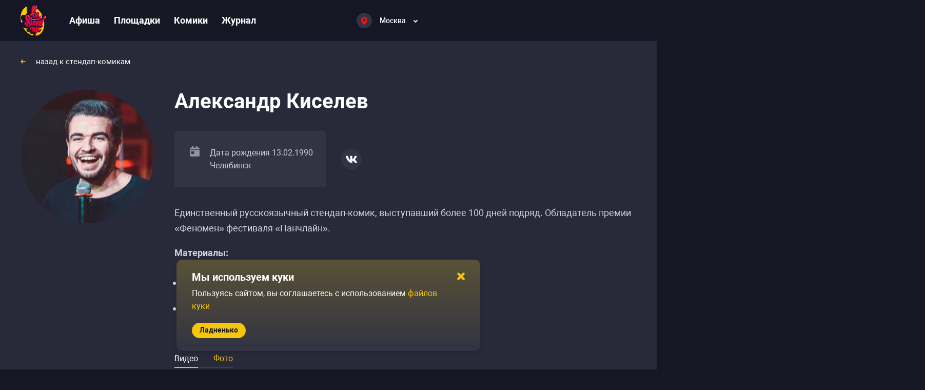

--- FILE ---
content_type: text/css; charset=utf-8
request_url: https://gostandup.ru/_nuxt_app/TourOrEventsListing.Ckb1hKgY.css
body_size: 1097
content:
.poster-card[data-v-a9c24e69]{border-radius:12px;display:flex;flex-direction:column;position:relative;width:263px}.poster-card--past .poster-card__image[data-v-a9c24e69]{filter:grayscale(70%)}.poster-card__title-link[data-v-a9c24e69]{color:#f6c609;display:block;display:-webkit-box;font-size:20px;font-weight:500;line-height:25px;max-height:50px;max-width:100%;overflow:hidden;text-overflow:ellipsis;width:auto;word-break:break-word;-webkit-line-clamp:2;-webkit-box-orient:vertical}@media only screen and (max-width:1799px){.poster-card__title-link[data-v-a9c24e69]{font-size:16px;font-weight:700;line-height:20px}}@media only screen and (max-width:767px){.poster-card__title-link[data-v-a9c24e69]{height:40px;width:100%}}.poster-card__content[data-v-a9c24e69]{background:#323443;display:flex;flex:1;flex-direction:column;padding:20px 25px 15px}@media only screen and (max-width:1799px){.poster-card__content[data-v-a9c24e69]{padding:15px 20px}}@media only screen and (max-width:767px){.poster-card__content[data-v-a9c24e69]{flex:1;padding:15px}}.poster-card__separator[data-v-a9c24e69]{background:#464857;height:1px;margin:20px 0 10px;width:100%}@media only screen and (max-width:1799px){.poster-card__separator[data-v-a9c24e69]{margin:10px 0}}@media only screen and (max-width:767px){.poster-card__separator[data-v-a9c24e69]{display:none}.poster-card.poster-card--landing[data-v-a9c24e69]{height:180px!important}.poster-card.poster-card--landing .poster-card__image[data-v-a9c24e69]{height:180px}.poster-card.poster-card--landing .poster-card__title[data-v-a9c24e69]{margin-bottom:7px}.poster-card.poster-card--landing .poster-card__city[data-v-a9c24e69],.poster-card.poster-card--landing .poster-card__date[data-v-a9c24e69]{color:#fff}.poster-card.poster-card--landing .poster-card__date-and-language[data-v-a9c24e69],.poster-card.poster-card--landing .poster-card__place[data-v-a9c24e69]{margin-top:5px}.poster-card.poster-card--landing .poster-card__additional-info[data-v-a9c24e69]{margin-top:10px}}@media only screen and (max-width:1799px){.poster-card[data-v-a9c24e69]{width:210px}}@media only screen and (max-width:1279px){.poster-card[data-v-a9c24e69]{width:220px}}@media only screen and (max-width:767px){.poster-card[data-v-a9c24e69]{border-radius:10px 0 0 10px;flex-direction:row;height:180px;width:100%}}@media (hover:hover) and (pointer:fine){.poster-card:hover .poster-card__content[data-v-a9c24e69],.poster-card:hover .poster-card__image[data-v-a9c24e69]{background:#424452}.poster-card:hover .poster-card__events-overlay--upper[data-v-a9c24e69]{background:linear-gradient(0deg,#42445200,#424452)}.poster-card:hover .poster-card__events-overlay--lower[data-v-a9c24e69]{background:linear-gradient(180deg,#42445200,#424452)}}.poster-card__image[data-v-a9c24e69]{background:#323443;display:none}@media only screen and (max-width:767px){.poster-card__image[data-v-a9c24e69]{border-radius:10px 0 0 10px;display:block}.poster-card__image img[data-v-a9c24e69]{border-bottom-right-radius:10px;border-top-left-radius:10px;height:160px;max-width:100px;min-height:160px;min-width:100px;-o-object-fit:cover;object-fit:cover;width:100px}}.poster-card__content[data-v-a9c24e69]{border-radius:inherit}@media only screen and (max-width:767px){.poster-card__content-event-info[data-v-a9c24e69]{margin-bottom:10px}}.poster-card__content .poster-card__title[data-v-a9c24e69]{height:50px}@media only screen and (max-width:1799px){.poster-card__content .poster-card__title[data-v-a9c24e69]{height:40px}}@media only screen and (max-width:767px){.poster-card__content[data-v-a9c24e69]{border-radius:0 10px 10px 0}}.poster-card--filled .poster-card__events-overlay[data-v-a9c24e69]{display:block}@media only screen and (max-width:767px){.poster-card--filled-mobile .poster-card__events-overlay[data-v-a9c24e69]{display:block}}.poster-card__events[data-v-a9c24e69]{flex:1;margin-top:20px;max-height:320px;min-height:320px;position:relative}.poster-card__events-overlay[data-v-a9c24e69]{display:none;height:30px;left:0;position:absolute;width:100%;z-index:1}.poster-card__events-overlay--upper[data-v-a9c24e69]{background:linear-gradient(0deg,#32344300,#323443);top:0}@media only screen and (max-width:767px){.poster-card__events-overlay--upper[data-v-a9c24e69]{top:-8px}}.poster-card__events-overlay--lower[data-v-a9c24e69]{background:linear-gradient(180deg,#32344300,#323443);bottom:15px}@media only screen and (max-width:1799px){.poster-card__events-overlay--lower[data-v-a9c24e69]{bottom:0}}@media only screen and (max-width:767px){.poster-card__events-overlay[data-v-a9c24e69]{height:60px}}.poster-card__events[data-v-a9c24e69] .swiper{max-height:inherit}.poster-card__events[data-v-a9c24e69] .swiper .swiper-slide{margin-bottom:15px}@media only screen and (min-width:768px) and (max-width:1279px){.poster-card__events[data-v-a9c24e69] .swiper .swiper-slide{margin-bottom:12px}}@media only screen and (max-width:767px){.poster-card__events[data-v-a9c24e69] .swiper .swiper-slide:nth-child(n+5){display:none}}@media only screen and (max-width:767px){.poster-card__events[data-v-a9c24e69] .swiper{pointer-events:none}}@media only screen and (max-width:1799px){.poster-card__events[data-v-a9c24e69]{max-height:250px;min-height:250px}}@media only screen and (max-width:767px){.poster-card__events[data-v-a9c24e69]{margin-bottom:0;margin-top:0;max-height:210px;min-height:210px}}.poster-card__tour[data-v-a9c24e69]{-moz-column-gap:10px;column-gap:10px;display:flex;justify-content:space-between}.poster-card__tour>div[data-v-a9c24e69]{color:#fff;font-size:16px;font-weight:700;line-height:25px}@media only screen and (max-width:1799px){.poster-card__tour>div[data-v-a9c24e69]{font-size:14px;line-height:20px}}@media only screen and (max-width:767px){.poster-card__tour>div[data-v-a9c24e69]{color:#fff;font-size:14px;font-size:13px;font-weight:400;line-height:17px}}.poster-card__tour-city[data-v-a9c24e69]{background:linear-gradient(90deg,#fff 80%,#fff0 99%);-webkit-background-clip:text;max-width:55%;min-width:50%;white-space:nowrap;-webkit-text-fill-color:transparent}@media only screen and (max-width:767px){.poster-card__tour-city[data-v-a9c24e69]{max-width:unset}}.poster-card__tour-date[data-v-a9c24e69]{max-width:-moz-min-content;max-width:min-content;min-width:-moz-max-content;min-width:max-content;text-align:right}@media only screen and (max-width:767px){.poster-card__tour-date[data-v-a9c24e69]{display:none}}.poster-card__tour-date--mobile[data-v-a9c24e69]{display:none;margin-top:2px;text-align:left}@media only screen and (max-width:767px){.poster-card__tour-date--mobile[data-v-a9c24e69]{display:block}.poster-card__tour[data-v-a9c24e69]{flex-direction:column;justify-content:unset;position:relative}.poster-card__tour[data-v-a9c24e69]:after{background:#464857;bottom:-5px;content:"";height:1px;position:absolute;width:100%}}.poster-card__additional-info[data-v-a9c24e69]{color:#9092a6;font-size:14px;font-weight:400;line-height:25px}@media only screen and (max-width:1799px){.poster-card__additional-info[data-v-a9c24e69]{font-size:14px;line-height:20px}}@media only screen and (max-width:767px){.poster-card__additional-info[data-v-a9c24e69]{color:#9092a6;display:none;font-size:13px;font-weight:400;line-height:17px}}.poster-card__additional-info-mobile[data-v-a9c24e69]{display:none}@media only screen and (max-width:767px){.poster-card__additional-info-mobile[data-v-a9c24e69]{display:block;line-height:14px}.poster-card[data-v-a9c24e69]{height:305px!important}}.tour-or-events-list[data-v-4e7aabc3]{display:flex;flex-wrap:wrap}@media only screen and (max-width:767px){.tour-or-events-list[data-v-4e7aabc3]{flex-direction:column}}.tour-or-events-list[data-v-4e7aabc3] .poster-card--landing .poster-card__place{display:none}


--- FILE ---
content_type: text/css; charset=utf-8
request_url: https://gostandup.ru/_nuxt_app/index.4zHERUf9.css
body_size: 630
content:
.card-default[data-v-5eaa5612]{cursor:pointer}@media (hover:hover) and (pointer:fine){.card-default:hover .card-default__image img[data-v-5eaa5612]{filter:brightness(115%)}.card-default:hover .card-default__content[data-v-5eaa5612]{background:#424452}.card-default:hover .card-default__separator[data-v-5eaa5612]{background:#555764}.card-default:hover .poster-card__category-title[data-v-5eaa5612]{background:#424452}}.media-card[data-v-5eaa5612]{display:flex;flex-direction:column;height:-moz-max-content;height:max-content;width:338px}@media only screen and (max-width:1799px){.media-card[data-v-5eaa5612]{width:285px}}@media only screen and (max-width:1279px){.media-card[data-v-5eaa5612]{width:345px}}@media only screen and (max-width:767px){.media-card[data-v-5eaa5612]{flex:1;min-width:290px;width:100%}}.media-card--without-image .media-card__content[data-v-5eaa5612]{border-radius:10px}.media-card__image[data-v-5eaa5612]{height:165px;width:100%}@media only screen and (max-width:1799px){.media-card__image[data-v-5eaa5612]{height:115px}}@media only screen and (max-width:1279px){.media-card__image[data-v-5eaa5612]{height:140px}}@media only screen and (max-width:767px){.media-card__image[data-v-5eaa5612]{height:unset}}.media-card__image img[data-v-5eaa5612]{border-radius:10px 10px 0 0;display:block;height:100%;-o-object-fit:cover;object-fit:cover;width:100%}.media-card__content[data-v-5eaa5612]{background:#323443;border-radius:0 0 10px 10px;display:flex;flex-direction:column;padding:20px 30px 30px 25px}@media only screen and (max-width:1799px){.media-card__content[data-v-5eaa5612]{padding:15px}}@media only screen and (max-width:1279px){.media-card__content[data-v-5eaa5612]{padding:20px 25px 15px 20px}}@media only screen and (max-width:767px){.media-card__content[data-v-5eaa5612]{padding:15px 20px 10px}}.media-card__content-title[data-v-5eaa5612]{color:#f6c609;display:block;display:-webkit-box;font-size:20px;font-weight:500;line-height:25px;max-height:75px;max-width:100%;overflow:hidden;text-overflow:ellipsis;width:auto;word-break:break-word;-webkit-line-clamp:3;-webkit-box-orient:vertical;min-height:-moz-max-content;min-height:max-content}@media only screen and (max-width:1799px){.media-card__content-title[data-v-5eaa5612]{display:block;display:-webkit-box;font-size:16px;font-weight:700;line-height:20px;max-height:60px;max-width:100%;overflow:hidden;text-overflow:ellipsis;width:auto;word-break:break-word;-webkit-line-clamp:3;-webkit-box-orient:vertical}}.media-card__content-info[data-v-5eaa5612]{display:flex;justify-content:space-between;min-height:25px}@media only screen and (max-width:1279px){.media-card__content-info[data-v-5eaa5612]{margin-top:10px}}@media only screen and (max-width:767px){.media-card__content-info[data-v-5eaa5612]{min-height:17px}}.media-card__content-info span[data-v-5eaa5612]{color:#9092a6;font-size:14px;font-weight:400;line-height:25px}@media only screen and (max-width:767px){.media-card__content-info span[data-v-5eaa5612]{color:#9092a6;font-size:13px;font-weight:400;line-height:17px}}@media only screen and (min-width:1800px){.video-card[data-v-5eaa5612]{width:338px}}@media only screen and (max-width:767px){.video-card[data-v-5eaa5612]{width:290px}}.video-card__image[data-v-5eaa5612]{height:190px;position:relative}@media only screen and (max-width:1799px){.video-card__image[data-v-5eaa5612]{height:160px}}@media only screen and (max-width:1279px){.video-card__image[data-v-5eaa5612]{height:190px}}@media only screen and (max-width:767px){.video-card__image[data-v-5eaa5612]{height:162px}}.video-card__image-duration[data-v-5eaa5612]{background:#161724;border-radius:2px;bottom:6px;color:#fff;font-size:13px;font-weight:700;line-height:20px;padding:3px 6px;position:absolute;right:10px}.video-card__content[data-v-5eaa5612]{flex:1;padding:12px 20px 16px}@media only screen and (max-width:1799px){.video-card__content[data-v-5eaa5612]{padding:15px}}@media only screen and (max-width:1279px){.video-card__content[data-v-5eaa5612]{padding:15px 20px}}@media only screen and (max-width:767px){.video-card__content[data-v-5eaa5612]{padding:10px 15px}}.video-card__content-title[data-v-5eaa5612]{display:block;display:-webkit-box;max-height:50px;max-width:100%;overflow:hidden;text-overflow:ellipsis;width:auto;word-break:break-word;-webkit-line-clamp:2;-webkit-box-orient:vertical;min-height:40px}@media only screen and (min-width:1280px){.video-card__content-info[data-v-5eaa5612]{margin-top:15px}}


--- FILE ---
content_type: text/css; charset=utf-8
request_url: https://gostandup.ru/_nuxt_app/index.BvQf2RD6.css
body_size: 1090
content:
.comic-logo[data-v-274c0f70]{height:365px;position:relative;width:365px}.comic-logo img[data-v-274c0f70],.comic-logo__image[data-v-274c0f70]{border-radius:50%;height:100%;-o-object-fit:cover;object-fit:cover;width:100%}@media only screen and (max-width:767px){.comic-logo img[data-v-274c0f70],.comic-logo__image[data-v-274c0f70]{min-height:90px;min-width:90px}}.comic-logo__badge[data-v-274c0f70]{background:#464857;height:40px;left:40px;pointer-events:none;position:absolute;top:30px;width:40px}@media only screen and (max-width:1799px){.comic-logo__badge[data-v-274c0f70]{left:25px;top:10px}}@media only screen and (max-width:1279px){.comic-logo__badge[data-v-274c0f70]{left:15px;top:5px}}@media only screen and (max-width:767px){.comic-logo__badge[data-v-274c0f70]{height:25px;left:2px;min-height:25px;min-width:25px;top:0;width:25px}.comic-logo__badge[data-v-274c0f70] svg{height:9px;width:11px}}@media only screen and (max-width:1799px){.comic-logo[data-v-274c0f70]{height:260px;width:260px}}@media only screen and (max-width:1279px){.comic-logo[data-v-274c0f70]{height:200px;width:200px}}@media only screen and (max-width:767px){.comic-logo[data-v-274c0f70]{height:90px;width:90px}}.comic-page-birthdate[data-v-caed9d56]{align-items:flex-start;background:#323443;border-radius:6px;display:flex;padding:30px 20px 30px 30px}.comic-page-birthdate__info[data-v-caed9d56]{color:#d1d4e3;font-size:16px;font-weight:400;line-height:25px;margin-left:20px}@media only screen and (max-width:767px){.comic-page-birthdate__info[data-v-caed9d56]{color:#d1d4e3;font-size:14px;font-weight:400;line-height:20px;margin-left:10px}.comic-page-birthdate[data-v-caed9d56]{padding:10px 15px}}.comic-page-social[data-v-55f05c6d]{align-items:center;display:flex}.comic-page-social__item[data-v-55f05c6d]{margin-left:15px}.comic-page-social__item[data-v-55f05c6d]:first-child{margin-left:0}@media only screen and (max-width:767px){.comic-page-social__item[data-v-55f05c6d]{margin-left:10px}.comic-page-social__item[data-v-55f05c6d]:first-child{margin-left:0}}.comic-page-header__title[data-v-feeb141b]{margin-top:0}.comic-page-header__logo[data-v-feeb141b]{display:none}@media only screen and (max-width:1279px){.comic-page-header__logo[data-v-feeb141b]{display:block;margin-right:40px}}@media only screen and (max-width:767px){.comic-page-header__logo[data-v-feeb141b]{margin-right:10px}}.comic-page-header__info[data-v-feeb141b]{align-items:center;display:flex;margin-top:50px}.comic-page-header__info-birthdate[data-v-feeb141b]{width:335px}@media only screen and (max-width:1799px){.comic-page-header__info-birthdate[data-v-feeb141b]{width:295px}}@media only screen and (max-width:1279px){.comic-page-header__info-birthdate[data-v-feeb141b]{width:290px}}@media only screen and (max-width:767px){.comic-page-header__info-birthdate[data-v-feeb141b]{max-width:360px;width:unset}}.comic-page-header__info-social[data-v-feeb141b]{margin-left:30px}@media only screen and (max-width:1279px){.comic-page-header__info-social[data-v-feeb141b]{margin-left:0;margin-top:20px}}@media only screen and (max-width:1799px){.comic-page-header__info[data-v-feeb141b]{margin-top:35px}}@media only screen and (max-width:1279px){.comic-page-header__info[data-v-feeb141b]{align-items:flex-start;flex-direction:column;margin-top:25px}}@media only screen and (max-width:767px){.comic-page-header__info[data-v-feeb141b]{margin-top:15px}.comic-page-header__desktop[data-v-feeb141b]{display:none}}.comic-page-header__mobile[data-v-feeb141b]{display:none}@media only screen and (max-width:767px){.comic-page-header__mobile[data-v-feeb141b]{display:block}}@media only screen and (max-width:1279px){.comic-page-header[data-v-feeb141b]{display:flex}}.comic-page-header__info-social-mobile[data-v-feeb141b]{display:none!important}@media only screen and (max-width:767px){.comic-page-header__info-social-mobile[data-v-feeb141b]{display:flex!important}}.comic-page-header__description[data-v-feeb141b]{color:#d1d4e3;font-size:18px;font-weight:400;line-height:30px;margin-top:35px}@media only screen and (max-width:767px){.comic-page-header__description[data-v-feeb141b]{color:#d1d4e3;font-size:18px;font-weight:400;line-height:25px}}.comic-page-events__title[data-v-d58398b8]{margin-bottom:35px}@media only screen and (max-width:767px){.comic-page-events__title[data-v-d58398b8]{margin-bottom:20px}}.comic-page-events__list[data-v-d58398b8]{gap:45px 25px}.comic-page-events__list[data-v-d58398b8] .poster-card{height:100%;width:263px}@media only screen and (max-width:1799px){.comic-page-events__list[data-v-d58398b8] .poster-card{width:222px}}@media only screen and (max-width:767px){.comic-page-events__list[data-v-d58398b8] .poster-card{width:100%}}@media only screen and (max-width:1799px){.comic-page-events__list[data-v-d58398b8]{gap:45px 20px}}@media only screen and (max-width:1279px){.comic-page-events__list[data-v-d58398b8]{gap:45px 20px}}@media only screen and (max-width:767px){.comic-page-events__list[data-v-d58398b8]{gap:10px}}.comic-page-events__group[data-v-d58398b8]{margin-bottom:40px}@media only screen and (max-width:767px){.comic-page-events__group[data-v-d58398b8]{margin-bottom:20px}.comic-page-events__action-button[data-v-d58398b8]{width:100%}}.video-list__inner[data-v-1159f509]{display:flex;flex-wrap:wrap;gap:20px}@media only screen and (max-width:767px){.video-list__inner[data-v-1159f509]{gap:10px;justify-content:center}.video-list__item[data-v-1159f509]{flex:1}}@media only screen and (max-width:767px){.video-list__item[data-v-1159f509] .video-card{width:100%}}.video-list__item--visible[data-v-1159f509]{display:none}@media only screen and (max-width:767px){.video-list__item--visible[data-v-1159f509]{display:block;flex:1;min-width:290px;width:100%}}.video-list__button[data-v-1159f509]{margin-top:40px}@media only screen and (max-width:767px){.video-list__button[data-v-1159f509]{margin-top:20px;width:100%}}.comic-page-media__header[data-v-e8712ef7]{align-items:center;display:flex;margin-bottom:30px}.comic-page-media__header-tabs[data-v-e8712ef7]{align-items:center;color:#fff;display:flex;font-size:16px;font-weight:400;line-height:25px;position:relative}@media only screen and (max-width:767px){.comic-page-media__header-tabs[data-v-e8712ef7]{line-height:20px}}.comic-page-media__header-tabs-item[data-v-e8712ef7]{cursor:pointer;margin-left:30px;position:relative}.comic-page-media__header-tabs-item[data-v-e8712ef7]:after{bottom:-15px;content:"";height:1px;left:0;position:absolute;width:100%;z-index:1}.comic-page-media__header-tabs-item--active[data-v-e8712ef7]{color:#f6c609}.comic-page-media__header-tabs-item--active[data-v-e8712ef7]:after{background:#f6c609}.comic-page-media__header-tabs-item[data-v-e8712ef7]:first-child{margin-left:0}.comic-page-media__header-tabs[data-v-e8712ef7]:after{background:#464857;bottom:-15px;content:"";height:1px;left:0;position:absolute;width:100%}@media only screen and (max-width:767px){.comic-page-media__header-tabs[data-v-e8712ef7]{margin-top:15px}}.comic-page-media__swiper-wrapper[data-v-e8712ef7]{width:1270px}@media only screen and (max-width:1799px){.comic-page-media__swiper-wrapper[data-v-e8712ef7]{width:895px}}@media only screen and (max-width:1279px){.comic-page-media__swiper-wrapper[data-v-e8712ef7]{width:calc(50vw + 50% - 10px)}}@media only screen and (max-width:767px){.comic-page-media__swiper-wrapper[data-v-e8712ef7]{width:calc(100vw - 30px)}}.comic-page__breadcrumbs[data-v-44a0bf21]{display:block;margin:45px 0 40px}@media only screen and (max-width:1799px){.comic-page__breadcrumbs[data-v-44a0bf21]{margin:30px 0 35px}}@media only screen and (max-width:1279px){.comic-page__breadcrumbs[data-v-44a0bf21]{margin:20px 0 30px}}@media only screen and (max-width:767px){.comic-page__breadcrumbs[data-v-44a0bf21]{margin:15px 0 20px}}.comic-page__layout[data-v-44a0bf21]{margin-top:35px}@media only screen and (max-width:1799px){.comic-page__layout[data-v-44a0bf21]{margin-top:45px}}@media only screen and (max-width:1279px){.comic-page__layout[data-v-44a0bf21]{margin-top:30px}}@media only screen and (max-width:1799px){.comic-page[data-v-44a0bf21] .post-container{width:710px}}@media only screen and (max-width:1279px){.comic-page[data-v-44a0bf21] .post-container{max-width:710px}}@media only screen and (max-width:767px){.comic-page[data-v-44a0bf21] .post-container{max-width:unset;width:100%}}.comic-page__events[data-v-44a0bf21],.comic-page__media[data-v-44a0bf21]{margin-top:60px}@media only screen and (max-width:1279px){.comic-page__events[data-v-44a0bf21],.comic-page__media[data-v-44a0bf21]{margin-top:40px}}@media only screen and (max-width:767px){.comic-page__events[data-v-44a0bf21],.comic-page__media[data-v-44a0bf21]{margin-top:30px}}.comic-page__events[data-v-44a0bf21] .poster-card .poster-card__content .poster-card__place{display:block}


--- FILE ---
content_type: text/css; charset=utf-8
request_url: https://gostandup.ru/_nuxt_app/default.DTTctsRj.css
body_size: 2954
content:
.header-nav-list[data-v-f9b01d3e]{align-items:center;display:flex;list-style:none}.header-nav-list__item-link[data-v-f9b01d3e]{margin-right:30px;padding:15px 0}@media only screen and (max-width:1799px){.header-nav-list__item-link[data-v-f9b01d3e]{margin-right:27px}}.header-nav-list__item:last-child a[data-v-f9b01d3e]{margin-right:0}@media only screen and (max-width:1279px){.header-nav[data-v-f9b01d3e]{display:none}}.header-icon{align-items:center;display:flex}.header-icon span{color:#fff;font-size:14px;font-weight:500;line-height:49px}.header-icon .icon-in-circle{margin-right:15px}@media (hover:hover) and (pointer:fine){.header-icon:hover span{color:#ffdae0}.header-icon:hover .icon-in-circle{background:linear-gradient(0deg,#ffffff14,#ffffff14),#323443}}.header-city-dropdown-item[data-v-56c3cfe9]{align-items:center;display:flex;font-size:16px;justify-content:space-between}.header-city-dropdown-item a[data-v-56c3cfe9]{padding:12px 0 13px;pointer-events:none}.header-city-dropdown__cities-list-item[data-v-56c3cfe9]{margin-left:20px;position:relative}.header-city-dropdown__cities-list-item span[data-v-56c3cfe9]{color:#f6c609;font-size:16px;font-weight:400;line-height:25px}@media only screen and (max-width:767px){.header-city-dropdown__cities-list-item span[data-v-56c3cfe9]{line-height:20px}}.header-city-dropdown__cities-list-item--disabled span[data-v-56c3cfe9]{color:#bd9700}@media (hover:hover) and (pointer:fine){.header-city-dropdown__cities-list-item--disabled span[data-v-56c3cfe9]:hover{color:#bd9700!important}}.header-city-dropdown__cities-list-item--disabled[data-v-56c3cfe9]:after{left:20px;width:calc(100% - 40px)}.header-city-dropdown__cities-list-item[data-v-56c3cfe9]:after{border-bottom:1px solid #464857;bottom:0;content:"";height:1px;left:0;position:absolute;width:100%}.header-city-dropdown__cities-list-item--active span[data-v-56c3cfe9]{color:#ff5a43;font-weight:500}@media (hover:hover) and (pointer:fine){.header-city-dropdown__cities-list-item--active span[data-v-56c3cfe9]:hover{color:#ff5a43!important}}.header-city-dropdown__cities-list-item--favorite[data-v-56c3cfe9]{background:#282a39;margin-left:0;padding-left:20px}.header-city-dropdown__cities-list-item--favorite[data-v-56c3cfe9]:after{margin-left:20px;width:calc(100% - 40px)}.header-city-dropdown__cities-list-item--favorite[data-v-56c3cfe9]:is(.header-city-dropdown__cities-list-item--first){border-top-left-radius:6px;border-top-right-radius:6px}.header-city-dropdown__cities-list-item--favorite[data-v-56c3cfe9]:is(.header-city-dropdown__cities-list-item--last){border-bottom-left-radius:6px;border-bottom-right-radius:6px}.header-city-dropdown__cities-list-item--favorite[data-v-56c3cfe9]:is(.header-city-dropdown__cities-list-item--last):after{display:none}.header-city-dropdown-item[data-v-ac94c6c2]{align-items:center;display:flex;font-size:16px;justify-content:space-between}.header-city-dropdown-item a[data-v-ac94c6c2]{padding:12px 0 13px;pointer-events:none}.header-city-dropdown[data-v-ac94c6c2]{background:#1e202f;border-radius:10px;box-shadow:0 20px 30px #0003;display:flex;flex-direction:column;height:600px;left:calc(50% - 50px);margin-left:-347.5px;max-height:80vh;min-width:695px;padding:25px 35px;position:absolute;top:95px;width:695px;z-index:3}.header-city-dropdown__header[data-v-ac94c6c2]{align-items:center;display:flex;justify-content:space-between;margin-bottom:20px;position:sticky}.header-city-dropdown__header-current-city[data-v-ac94c6c2]{color:#fff;font-size:20px;font-weight:700}.header-city-dropdown__search-input[data-v-ac94c6c2]{margin-bottom:20px;width:100%}.header-city-dropdown__country-list[data-v-ac94c6c2]{display:flex;margin-bottom:30px;min-height:31px;overflow-x:auto}.header-city-dropdown__country-list-item[data-v-ac94c6c2]{color:#f6c609;cursor:pointer;font-size:16px;font-weight:500;height:30px;line-height:22px;padding-right:25px;position:relative}.header-city-dropdown__country-list-item[data-v-ac94c6c2]:last-child{padding-right:0}.header-city-dropdown__country-list-item[data-v-ac94c6c2]:last-child:after{width:100%}.header-city-dropdown__country-list-item[data-v-ac94c6c2]:before{border-bottom:1px solid #464857;bottom:0;content:"";height:1px;left:0;position:absolute;width:100%}.header-city-dropdown__country-list-item--active[data-v-ac94c6c2]{color:#fff}@media (hover:hover) and (pointer:fine){.header-city-dropdown__country-list-item--active[data-v-ac94c6c2]:hover{color:#fff!important}}.header-city-dropdown__country-list-item--active[data-v-ac94c6c2]:after{border-bottom:2px solid #fff;bottom:0;content:"";left:0;position:absolute;width:calc(100% - 25px)}.header-city-dropdown__country-list[data-v-ac94c6c2]::-webkit-scrollbar{display:none;-ms-overflow-style:none;scrollbar-width:none}.header-city-dropdown__cities-list-wrapper[data-v-ac94c6c2]{overflow-x:hidden;overflow-y:auto;padding-right:10px;width:calc(100% + 21px)}.header-city-dropdown__cities-list-wrapper[data-v-ac94c6c2]::-webkit-scrollbar{height:100%;width:6px}.header-city-dropdown__cities-list-wrapper[data-v-ac94c6c2]::-webkit-scrollbar-track{background:transparent}.header-city-dropdown__cities-list-wrapper[data-v-ac94c6c2]::-webkit-scrollbar-thumb{background-clip:padding-box;background-color:#464857;border-radius:8px}.header-city-dropdown__cities-list-wrapper[data-v-ac94c6c2]:after{background:linear-gradient(180deg,#1e202f00,#1e202f 78.65%);bottom:25px;content:"";display:none;height:60px;left:0;position:absolute;width:100%}@media only screen and (max-width:767px){.header-city-dropdown__cities-list-wrapper[data-v-ac94c6c2]::-webkit-scrollbar{display:none;-ms-overflow-style:none;scrollbar-width:none}}.header-city-dropdown__cities-list:not(.header-city-dropdown__cities-list--long) .header-city-dropdown__cities-list-item[data-v-ac94c6c2]{width:calc(50% - 36px)}.header-city-dropdown__cities-list-search-item[data-v-ac94c6c2]{color:#f6c609;cursor:pointer;font-weight:700;height:unset!important;margin-bottom:24px;padding:0 20px}.header-city-dropdown__cities-list-search-item span[data-v-ac94c6c2] .header-city-dropdown__cities-list-search-item--bold{font-weight:700}.header-city-dropdown__cities-list-search-item span[data-v-ac94c6c2] .header-city-dropdown__cities-list-search-item--light{font-weight:lighter}.header-city-dropdown__cities-list-search .item-disabled[data-v-ac94c6c2]{color:#bd9700}.header-city-dropdown__cities-list[data-v-ac94c6c2],.header-city-dropdown__cities-list-search[data-v-ac94c6c2]{width:calc(100% - 5px)}.header-city-dropdown__cities-list--long[data-v-ac94c6c2],.header-city-dropdown__cities-list-search--long[data-v-ac94c6c2]{-moz-column-count:2;column-count:2;gap:30px;list-style-position:inside;list-style-type:decimal}@media only screen and (max-width:767px){.header-city-dropdown__cities-list--long[data-v-ac94c6c2],.header-city-dropdown__cities-list-search--long[data-v-ac94c6c2]{-moz-column-count:1;column-count:1}}.header-city-dropdown__cities-search-no-result[data-v-ac94c6c2]{color:#fff;font-size:16px;font-weight:400;height:70px;line-height:25px}@media only screen and (max-width:767px){.header-city-dropdown__cities-search-no-result[data-v-ac94c6c2]{line-height:20px}}.header-city-dropdown.is-hidden[data-v-ac94c6c2]{display:none}@media only screen and (max-width:1799px){.header-city-dropdown[data-v-ac94c6c2]{left:calc(50% - 35px)}}@media only screen and (max-width:1279px){.header-city-dropdown[data-v-ac94c6c2]{left:-70px;margin:0 auto;right:0;top:70px}}@media only screen and (max-width:767px){.header-city-dropdown[data-v-ac94c6c2]{border-radius:0;bottom:0;height:100%;left:0;max-height:unset;min-width:unset;position:fixed;top:0;width:100%}.header-city-dropdown__country-list[data-v-ac94c6c2]{margin-left:-35px;padding:0 35px;width:calc(100% + 70px)}}.header-city[data-v-52def40b]{align-items:center;color:#fff;display:flex;font-size:14px;font-weight:500;line-height:49px;-webkit-user-select:none;-moz-user-select:none;user-select:none}@media only screen and (max-width:1279px){.header-city[data-v-52def40b]{display:block}}.header-city span[data-v-52def40b]{font-weight:inherit;line-height:14px;max-width:-moz-min-content;max-width:min-content;padding-right:15px;white-space:nowrap;width:calc(100vw - 225px)}@media only screen and (max-width:767px){.header-city span[data-v-52def40b]{background:linear-gradient(90deg,#fff 80%,#fff0 99%);-webkit-background-clip:text;font-size:13px;-webkit-text-fill-color:transparent}}.header-city svg[data-v-52def40b]{margin-top:2px;transition:all .2s ease-in-out;transition-property:transform,color}.header-city-choose[data-v-52def40b]{align-items:center;display:flex;height:100%;margin-right:10px;position:relative;width:250px}.header-city-choose__inner[data-v-52def40b]{align-items:center;cursor:pointer;display:flex;padding:10px 0}.header-city-choose--active .header-city[data-v-52def40b]{color:#ff5a43}.header-city-choose--active .header-city[data-v-52def40b] svg{transform:rotate(-180deg)}.header-city-choose--active .header-city[data-v-52def40b] svg path{stroke:#ff5a43}.header-city-choose--active[data-v-52def40b] .icon-in-circle{background:#323443}@media (hover:hover) and (pointer:fine){.header-city-choose--active[data-v-52def40b] .icon-in-circle:hover{background:#323443}}@media (hover:hover) and (pointer:fine){.header-city-choose:not(.header-city-choose--active) .header-city-choose__inner:hover .header-city[data-v-52def40b]{color:#ffdae0}.header-city-choose:not(.header-city-choose--active) .header-city-choose__inner:hover .header-city[data-v-52def40b] svg path{stroke:#ffdae0}.header-city-choose:not(.header-city-choose--active) .header-city-choose__inner[data-v-52def40b]:hover .icon-in-circle{background:linear-gradient(0deg,#ffffff14,#ffffff14),#323443}}@media only screen and (max-width:1799px){.header-city-choose[data-v-52def40b]{width:175px}}@media only screen and (max-width:1279px){.header-city-choose[data-v-52def40b]{width:190px}}@media only screen and (max-width:767px){.header-city-choose[data-v-52def40b]{margin-right:0;width:unset}.header-city-choose .icon-in-circle[data-v-52def40b]{display:none}}.burger-menu-nav__list[data-v-af6ccd61]{display:flex;flex-direction:column;list-style:none;row-gap:20px}.burger-menu-nav__list-item-link[data-v-af6ccd61]{display:block;padding:10px 10px 10px 0;width:-moz-max-content;width:max-content}@media only screen and (max-width:767px){.burger-menu-nav__list-item-link[data-v-af6ccd61]{font-size:18px;font-weight:700;line-height:20px}.burger-menu-nav__list[data-v-af6ccd61]{row-gap:10px}}.app-contact-phone__number[data-v-58afa7c7]{display:block;margin-bottom:25px;text-decoration:underline;-webkit-text-decoration-style:dashed;text-decoration-style:dashed;text-underline-offset:5px}@media (hover:hover) and (pointer:fine){.app-contact-phone__number[data-v-58afa7c7]:hover{color:#f6c609}}.app-contact-phone__number svg[data-v-58afa7c7]{margin-right:7px}.app-contact-phone__number span[data-v-58afa7c7]{font-size:13px;font-weight:700}.app-contact-phone__phone-info[data-v-58afa7c7]{color:#9092a6;font-size:13px;line-height:16px}.burger-menu-socials[data-v-4e793973]{display:flex;gap:14px}.burger-menu-socials[data-v-4e793973] .icon-in-circle{height:40px;min-height:40px;min-width:40px;width:40px}@media only screen and (max-width:767px){.burger-menu-socials[data-v-4e793973] .icon-in-circle{height:40px;min-height:40px;min-width:40px;width:40px}}@media only screen and (max-width:767px){.burger-menu-socials[data-v-4e793973]{gap:10px}}.burger-menu[data-v-be016dc6]{display:flex;flex-direction:column;justify-content:space-between;min-height:100%;overflow-y:auto;padding:55px 20px 0 65px}.burger-menu__navigation[data-v-be016dc6]{flex:1;margin-bottom:40px}@media only screen and (max-width:767px){.burger-menu__navigation[data-v-be016dc6]{margin-bottom:10px}}.burger-menu__controls[data-v-be016dc6]{margin-bottom:45px}@media only screen and (max-width:767px){.burger-menu__controls[data-v-be016dc6]{margin-bottom:15px}}.burger-menu__footer[data-v-be016dc6]{display:flex;flex-direction:column;height:100%;justify-content:flex-end}.burger-menu__footer-contact-us[data-v-be016dc6],.burger-menu__footer-contacts[data-v-be016dc6],.burger-menu__footer-review-about-us[data-v-be016dc6]{display:block;font-size:14px;font-style:normal;font-weight:400;margin-bottom:30px}@media only screen and (max-width:767px){.burger-menu__footer-contact-us[data-v-be016dc6],.burger-menu__footer-contacts[data-v-be016dc6],.burger-menu__footer-review-about-us[data-v-be016dc6]{font-size:13px;margin-bottom:15px}}.burger-menu__footer[data-v-be016dc6] .app-contact-phone__number{margin-bottom:10px}@media only screen and (max-width:767px){.burger-menu__footer-phone-number[data-v-be016dc6]{margin-top:20px}}@media only screen and (min-width:768px) and (max-width:1279px){.burger-menu__footer-phone-number[data-v-be016dc6] .phone-number{font-size:14px}}.burger-menu__footer-socials[data-v-be016dc6]{margin-bottom:20px;margin-top:40px}@media only screen and (max-width:767px){.burger-menu__footer-socials[data-v-be016dc6]{margin-top:20px}}.burger-menu__logo[data-v-be016dc6]{bottom:0;position:absolute;right:-20px}.burger-menu .burger-menu__row[data-v-be016dc6]{display:flex;flex:1;flex-direction:column}.burger-menu .burger-menu__row--lower[data-v-be016dc6]{height:200px;margin-top:80px;position:relative}@media only screen and (max-width:767px){.burger-menu .burger-menu__row--lower[data-v-be016dc6]{display:none}.burger-menu[data-v-be016dc6]{padding:30px 10px 25px 45px}}.burger-header[data-v-1ea48e8f]{align-items:flex-start;display:flex;justify-content:flex-end;position:absolute;width:100%}.burger-header__close[data-v-1ea48e8f] svg{height:18px;width:18px}@media only screen and (max-width:767px){.burger-header__close[data-v-1ea48e8f] svg{height:12px;width:12px}}@media only screen and (min-width:768px) and (max-width:1279px){.burger-header__close[data-v-1ea48e8f]{margin-right:17px;margin-top:2px}}@media only screen and (max-width:767px){.burger-header__close[data-v-1ea48e8f]{margin-top:2px}}.header-mobile-burger-wrapper[data-v-1ea48e8f]{display:none}@media only screen and (max-width:1279px){.header-mobile-burger-wrapper[data-v-1ea48e8f]{display:block;margin-left:15px}}@media only screen and (max-width:767px){.header-mobile-burger-wrapper[data-v-1ea48e8f]{margin-left:0}}.header-burger-img[data-v-1ea48e8f]{width:14px}.overlay.burger-overlay--opened{z-index:4}.overlay.burger-overlay .drawer{display:flex!important;flex-direction:column;padding:0}@media only screen and (max-width:767px){.overlay.burger-overlay .drawer{right:-250px!important;width:250px!important}}header[data-v-9aeea057]{background-color:#161724;width:100%}.header[data-v-9aeea057]{align-items:center;display:flex;height:70px}@media only screen and (max-width:1799px){.header[data-v-9aeea057]{height:80px}}@media only screen and (max-width:1279px){.header[data-v-9aeea057]{height:60px}}@media only screen and (max-width:767px){.header[data-v-9aeea057]{height:60px}}.header .header-column[data-v-9aeea057]{align-items:center;display:flex;flex:10;height:100%}.header .header-column[data-v-9aeea057]:last-child{flex:7}@media only screen and (max-width:1799px){.header .header-column[data-v-9aeea057]:last-child{flex:5}}@media only screen and (max-width:1279px){.header .header-column[data-v-9aeea057]:last-child{margin-left:0}}@media only screen and (max-width:767px){.header .header-column[data-v-9aeea057]:last-child{flex:1;justify-content:space-between;padding-left:0}}@media only screen and (max-width:1799px){.header .header-column__location[data-v-9aeea057]{flex:1}}.header .header-column__language--mobile[data-v-9aeea057]{display:none}@media only screen and (max-width:1799px){.header .header-column[data-v-9aeea057]{flex:unset;width:655px}}@media only screen and (max-width:1279px){.header .header-column[data-v-9aeea057]{flex:unset;width:unset}}@media only screen and (max-width:767px){.header .header-column__language[data-v-9aeea057]{display:none}.header .header-column__language--mobile[data-v-9aeea057]{display:flex}}.header-logo[data-v-9aeea057]{cursor:pointer;height:55px;margin-right:100px;width:45px}.header-logo img[data-v-9aeea057]{height:100%;-o-object-fit:cover;object-fit:cover;width:100%}@media only screen and (max-width:1799px){.header-logo[data-v-9aeea057]{height:60px;margin-right:45px;width:50px}}@media only screen and (max-width:1279px){.header-logo[data-v-9aeea057]{height:40px;margin-right:45px;width:33px}}@media only screen and (max-width:767px){.header-logo[data-v-9aeea057]{margin-right:15px}}.header-account-wrapper[data-v-9aeea057]{align-items:center;display:flex;flex:1;height:100%;position:relative}@media only screen and (max-width:1799px){.header-account-wrapper[data-v-9aeea057]{flex:unset;justify-content:flex-end}}@media only screen and (max-width:767px){.header-account-wrapper[data-v-9aeea057]{margin-left:15px}}.footer-copyright[data-v-c7dcf120]{font-size:14px;margin-bottom:35px}@media only screen and (max-width:767px){.footer-copyright[data-v-c7dcf120]{color:#9092a6;font-size:11px;margin-bottom:0}}.footer-navigation[data-v-e8946ad8]{display:flex;margin-bottom:40px}.footer-navigation-list[data-v-e8946ad8]{list-style:none;margin-right:85px}.footer-navigation-list[data-v-e8946ad8]:last-child{margin-right:320px}@media only screen and (max-width:1799px){.footer-navigation-list[data-v-e8946ad8]:last-child{margin-right:80px}}@media only screen and (max-width:1279px){.footer-navigation-list[data-v-e8946ad8]:last-child{flex:2;margin-right:0}}.footer-navigation-list__item[data-v-e8946ad8]{margin-bottom:35px}.footer-navigation-list__item>a[data-v-e8946ad8]{font-size:15px}@media only screen and (max-width:1799px){.footer-navigation-list__item>a[data-v-e8946ad8]{font-size:14px}.footer-navigation-list__item[data-v-e8946ad8]{margin-bottom:25px}}@media only screen and (max-width:1279px){.footer-navigation-list__item[data-v-e8946ad8]{margin-bottom:30px}}.footer-navigation-list__item[data-v-e8946ad8]:last-child{margin-bottom:0}@media only screen and (max-width:1279px){.footer-navigation-list[data-v-e8946ad8]{flex:1;margin-right:0}}@media only screen and (max-width:1799px){.footer-navigation[data-v-e8946ad8]{margin-bottom:50px}}.footer-mobile-contact[data-v-d7519580]{display:flex}.footer-mobile-contact__list a[data-v-d7519580]{font-size:14px}.footer-social__text[data-v-36c88d3b]{font-size:16px;font-weight:700;margin-bottom:25px}@media only screen and (max-width:1799px){.footer-social__text[data-v-36c88d3b]{font-size:14px;margin-bottom:15px}}@media only screen and (max-width:767px){.footer-social__text[data-v-36c88d3b]{display:none}}.footer-social__icons[data-v-36c88d3b]{align-items:center;display:flex;gap:15px}@media only screen and (max-width:1799px){.footer-social__icons[data-v-36c88d3b]{gap:10px}}.footer-mobile__politic[data-v-5c97a3b3]{display:block;font-size:11px}.footer-mobile-copyright__row[data-v-5c97a3b3]{align-items:center;-moz-column-gap:5px;column-gap:5px;display:flex}.footer-mobile-copyright__info[data-v-5c97a3b3]{display:flex;flex-direction:column;row-gap:10px}.footer-mobile__row{display:flex;width:100%}.footer-mobile__row-column{flex:1}.footer-mobile__separator{background-color:#323443;height:1px;margin:30px 0;width:100%}.footer-mobile__separator:last-child{margin:40px 0 30px}.footer-mobile-navigation{display:flex}.footer-mobile-navigation__list{list-style:none}.footer-mobile-navigation__list-item{margin-bottom:25px}.footer-mobile-navigation__list-item>a{font-size:14px}.footer-mobile-navigation__list-item:last-child{margin-bottom:0}footer[data-v-31ac0403]{background:linear-gradient(0deg,#141625,#282a39 94.23%)}@media only screen and (max-width:767px){footer[data-v-31ac0403]{background-color:#282a39}}.app-footer-container[data-v-31ac0403]{padding:250px 0 30px 70px}@media only screen and (max-width:1799px){.app-footer-container[data-v-31ac0403]{padding:185px 0 20px 45px}}@media only screen and (max-width:1279px){.app-footer-container[data-v-31ac0403]{padding:90px 0 45px}}@media only screen and (max-width:767px){.app-footer-container[data-v-31ac0403]{padding:65px 0 35px}}.footer[data-v-31ac0403]{display:flex}.footer__logo[data-v-31ac0403]{height:150px;margin-right:235px;width:125px}.footer__logo img[data-v-31ac0403]{opacity:.5;width:100%}@media only screen and (max-width:1799px){.footer__logo[data-v-31ac0403]{height:130px;margin-right:150px;width:110px}}@media only screen and (max-width:1279px){.footer__logo[data-v-31ac0403]{display:none}}@media only screen and (max-width:767px){.footer[data-v-31ac0403]{display:none}}@media only screen and (max-width:1279px){.footer-navigation-wrapper[data-v-31ac0403]{flex:2}.footer-social-wrapper[data-v-31ac0403]{flex:1}}.footer-mobile[data-v-31ac0403]{display:none}@media only screen and (max-width:767px){.footer-mobile[data-v-31ac0403]{display:block}}.app-header[data-v-5abccd5a]{position:relative;z-index:3}.app-wrapper[data-v-5abccd5a]{background-color:#282a39;min-height:100vh}.app-content[data-v-5abccd5a]{min-height:calc(100vh - 590px)}@media only screen and (max-width:1799px){.app-content[data-v-5abccd5a]{min-height:calc(100vh - 500px)}}@media only screen and (max-width:1279px){.app-content[data-v-5abccd5a]{min-height:calc(100vh - 395px)}}@media only screen and (max-width:767px){.app-content[data-v-5abccd5a]{min-height:calc(100vh - 525px)}}


--- FILE ---
content_type: text/javascript; charset=utf-8
request_url: https://gostandup.ru/_nuxt_app/CDjtYrX7.js
body_size: 2300
content:
import{_ as I}from"./CyUvowgB.js";import{g as z,c as Z,S as J,a as K}from"./C-UmZoB8.js";import{u as Q}from"./DWnR6hIc.js";import{d as j,H as ee,r as te,c as se,aa as ae,s as re,o as f,b as g,e as n,i as V,j as A,w as x,p as oe,g as y,f as v,F as H,x as L,h as B,a0 as ie,n as ne,A as le,_ as R}from"./B-YRcs17.js";import{E as ce}from"./C9OzPwIp.js";import{a as de}from"./CYp7buWI.js";function pe(u){const{effect:e,swiper:t,on:i,setTranslate:p,setTransition:c,overwriteParams:r,perspective:w,recreateShadows:l,getEffectParams:o}=u;i("beforeInit",()=>{if(t.params.effect!==e)return;t.classNames.push(`${t.params.containerModifierClass}${e}`),w&&w()&&t.classNames.push(`${t.params.containerModifierClass}3d`);const a=r?r():{};Object.assign(t.params,a),Object.assign(t.originalParams,a)}),i("setTranslate",()=>{t.params.effect===e&&p()}),i("setTransition",(a,_)=>{t.params.effect===e&&c(_)}),i("transitionEnd",()=>{if(t.params.effect===e&&l){if(!o||!o().slideShadows)return;t.slides.forEach(a=>{a.querySelectorAll(".swiper-slide-shadow-top, .swiper-slide-shadow-right, .swiper-slide-shadow-bottom, .swiper-slide-shadow-left").forEach(_=>_.remove())}),l()}});let s;i("virtualUpdate",()=>{t.params.effect===e&&(t.slides.length||(s=!0),requestAnimationFrame(()=>{s&&t.slides&&t.slides.length&&(p(),s=!1)}))})}function fe(u,e){const t=z(e);return t!==e&&(t.style.backfaceVisibility="hidden",t.style["-webkit-backface-visibility"]="hidden"),t}function F(u,e,t){const i=`swiper-slide-shadow${t?`-${t}`:""}${` swiper-slide-shadow-${u}`}`,p=z(e);let c=p.querySelector(`.${i.split(" ").join(".")}`);return c||(c=Z("div",i.split(" ")),p.append(c)),c}function ue(u){let{swiper:e,extendParams:t,on:i}=u;t({coverflowEffect:{rotate:50,stretch:0,depth:100,scale:1,modifier:1,slideShadows:!0}}),pe({effect:"coverflow",swiper:e,on:i,setTranslate:()=>{const{width:r,height:w,slides:l,slidesSizesGrid:o}=e,s=e.params.coverflowEffect,a=e.isHorizontal(),_=e.translate,$=a?-_+r/2:-_+w/2,m=a?s.rotate:-s.rotate,U=s.depth;for(let k=0,X=l.length;k<X;k+=1){const h=l[k],M=o[k],Y=h.swiperSlideOffset,N=($-Y-M/2)/M,d=typeof s.modifier=="function"?s.modifier(N):N*s.modifier;let b=a?m*d:0,E=a?0:m*d,C=-U*Math.abs(d),S=s.stretch;typeof S=="string"&&S.indexOf("%")!==-1&&(S=parseFloat(s.stretch)/100*M);let O=a?0:S*d,P=a?S*d:0,q=1-(1-s.scale)*Math.abs(d);Math.abs(P)<.001&&(P=0),Math.abs(O)<.001&&(O=0),Math.abs(C)<.001&&(C=0),Math.abs(b)<.001&&(b=0),Math.abs(E)<.001&&(E=0),Math.abs(q)<.001&&(q=0),e.browser&&e.browser.need3dFix&&(Math.abs(b)/90%2===1&&(b+=.001),Math.abs(E)/90%2===1&&(E+=.001));const G=`translate3d(${P}px,${O}px,${C}px)  rotateX(${E}deg) rotateY(${b}deg) scale(${q})`,W=fe(s,h);if(W.style.transform=G,h.style.zIndex=-Math.abs(Math.round(d))+1,s.slideShadows){let D=a?h.querySelector(".swiper-slide-shadow-left"):h.querySelector(".swiper-slide-shadow-top"),T=a?h.querySelector(".swiper-slide-shadow-right"):h.querySelector(".swiper-slide-shadow-bottom");D||(D=F("coverflow",h,a?"left":"top")),T||(T=F("coverflow",h,a?"right":"bottom")),D&&(D.style.opacity=d>0?d:0),T&&(T.style.opacity=-d>0?-d:0)}}},setTransition:r=>{e.slides.map(l=>z(l)).forEach(l=>{l.style.transitionDuration=`${r}ms`,l.querySelectorAll(".swiper-slide-shadow-top, .swiper-slide-shadow-right, .swiper-slide-shadow-bottom, .swiper-slide-shadow-left").forEach(o=>{o.style.transitionDuration=`${r}ms`})})},perspective:()=>!0,overwriteParams:()=>({watchSlidesProgress:!0})})}const _e={class:"poster-card__image"},me=["src","alt"],he={class:"poster-card__content"},we={class:"poster-card__content-event-info"},ve={class:"poster-card__title"},ge={class:"poster-card__events"},ye={class:"poster-card__tour"},be={class:"poster-card__tour-city"},Ee={class:"poster-card__tour-date"},Se={class:"poster-card__tour-date--mobile"},$e={class:"poster-card__additional-info"},ke={key:0,class:"poster-card__additional-info-mobile link-medium-regular"},De=j({__name:"index",props:{tourData:{}},setup(u){const e=u,{$localeRoute:t}=ee(),i=te({breakpoints:{0:{spaceBetween:15},768:{spaceBetween:12},1800:{spaceBetween:15}},slidesPerView:"auto",direction:"vertical",modules:[ue],effect:"coverflow",coverflowEffect:{rotate:-4,stretch:0,depth:1,modifier:1,slideShadows:!1}}),{getTranslated:p}=Q(),c=se(()=>{const o=["poster-card"];return e.tourData.events.length>4&&(o.push("poster-card--filled-mobile"),e.tourData.events.length>8&&o.push("poster-card--filled")),o}),r=ae(),{isMobile:w}=re(r),l=()=>{w.value&&le().push(t(`/tour/${e.tourData.alias}`))};return(o,s)=>{var _,$;const a=I;return f(),g("div",{class:ne(v(c)),onClick:l},[n("div",_e,[(_=e.tourData.images)!=null&&_.image?(f(),g("img",{key:0,src:($=e.tourData.images)==null?void 0:$.image.size400x400,alt:e.tourData.alias},null,8,me)):V("",!0)]),n("div",he,[n("div",we,[n("h2",ve,[A(a,{to:v(t)(`/tour/${e.tourData.alias}`),class:"poster-card__title-link"},{default:x(()=>[oe(y(e.tourData.title),1)]),_:1},8,["to"])])]),n("div",ge,[A(v(K),ie(v(i),{class:"poster-card-events__swiper swiper-vertical"}),{default:x(()=>[(f(!0),g(H,null,L(e.tourData.events,m=>(f(),B(v(J),{key:m.id,class:"poster-card-events__swiper-slide"},{default:x(()=>[n("div",ye,[n("div",be,y(v(p)({name:m.city_title,alias:""})),1),n("div",Ee,y(m.undefined_date?o.$t("components.card.poster.undefinedDate"):m.date),1),n("div",Se,y(m.undefined_date?o.$t("components.card.poster.undefinedDate"):m.dateSecondaryFormat),1)])]),_:2},1024))),128))]),_:1},16),s[0]||(s[0]=n("div",{class:"poster-card__events-overlay poster-card__events-overlay--upper"},null,-1)),s[1]||(s[1]=n("div",{class:"poster-card__events-overlay poster-card__events-overlay--lower"},null,-1))]),s[2]||(s[2]=n("div",{class:"poster-card__separator"},null,-1)),n("div",$e,y(o.$t("components.card.tour.concerts",{count:e.tourData.events.length})),1),e.tourData.events.length>4?(f(),g("div",ke,y(o.$t("components.card.tour.concertsAll",{count:e.tourData.events.length})),1)):V("",!0)])],2)}}}),Te=R(De,[["__scopeId","data-v-a9c24e69"]]),xe={class:"tour-or-events-list"},Me=j({__name:"TourOrEventsListing",props:{events:{}},setup(u){const{getEventUrl:e}=de();return(t,i)=>{const p=Te,c=I;return f(),g("div",xe,[(f(!0),g(H,null,L(t.events,r=>(f(),g("div",{key:r.alias,class:"tour-or-events-list__item"},["events"in r?(f(),B(p,{key:0,"tour-data":r},null,8,["tour-data"])):(f(),B(c,{key:1,to:v(e)(r,r.city_alias)},{default:x(()=>[A(ce,{"poster-data":r,class:"poster-card--landing poster-card-with-city"},null,8,["poster-data"])]),_:2},1032,["to"]))]))),128))])}}}),ze=R(Me,[["__scopeId","data-v-4e7aabc3"]]);export{ze as T};


--- FILE ---
content_type: text/javascript; charset=utf-8
request_url: https://gostandup.ru/_nuxt_app/DtPsyXS1.js
body_size: 466
content:
import{u}from"./Bh39l7Kg.js";import{d as v,c as g,o as s,b as a,e as o,g as i,i as t,F as c,p,f,n as h,_ as $}from"./B-YRcs17.js";const k={key:0,class:"video-card__image card-default__image media-card__image"},y=["src","alt"],w={key:0,class:"video-card__image-duration"},V={class:"video-card__content card-default__content media-card__content"},C={class:"video-card__content-title media-card__content-title"},B={key:0,class:"video-card__content-info media-card__content-info"},N={key:0},S=v({__name:"index",props:{img:{},title:{},date:{},duration:{},views:{}},setup(_){const n=_,{timeSince:m}=u(n.date),l=g(()=>{var d;const e=[];return(d=n.img)!=null&&d.length||e.push("media-card--without-image"),e});return(e,d)=>{var r;return s(),a("div",{class:h(["video-card card-default media-card",l.value])},[(r=e.$props.img)!=null&&r.length?(s(),a("div",k,[o("img",{src:e.$props.img,alt:e.$props.title},null,8,y),e.duration?(s(),a("div",w,i(e.duration),1)):t("",!0)])):t("",!0),o("div",V,[o("div",C,i(e.$props.title),1),e.$props.date||e.$props.views?(s(),a("div",B,[o("span",null,[e.$props.views?(s(),a(c,{key:0},[p(i(e.$t("components.card.video.views",{count:e.$props.views})),1)],64)):t("",!0)]),e.$props.date?(s(),a("span",N,[e.$props.date?(s(),a(c,{key:0},[p(i(f(m)),1)],64)):t("",!0)])):t("",!0)])):t("",!0)])],2)}}}),b=$(S,[["__scopeId","data-v-5eaa5612"]]);export{b as V};


--- FILE ---
content_type: text/javascript; charset=utf-8
request_url: https://gostandup.ru/_nuxt_app/CSn2lDFN.js
body_size: 4262
content:
import{w as H,u as z,a as j}from"./BHr0Bp6d.js";import q from"./Dz0nu9Q-.js";import{_ as G}from"./DQh0Huvy.js";import{T as J,H as D,D as I,d as C,_ as f,o as r,b as l,e as u,s as $,f as t,h as y,w as T,j as d,i as h,u as A,c as w,g as E,F as U,x as Y,y as Q,N as X,r as W,q as N,v as M,k as ee,M as te,ae as oe}from"./B-YRcs17.js";import{u as se}from"./C9OzPwIp.js";import{u as ae}from"./Cq1qQSdQ.js";import{_ as ie}from"./CRukH1-Z.js";import{u as ce}from"./DvlljstU.js";/* empty css        */import{u as ne,B as re}from"./BNMXFMgY.js";import{T as L}from"./CDjtYrX7.js";import{u as _e}from"./DWnR6hIc.js";import{S as le}from"./CMRLML03.js";import{_ as me}from"./CyUvowgB.js";import{V as de}from"./DtPsyXS1.js";import{S as ue,T as pe}from"./01C2dvac.js";import{B as he}from"./C5Z21cbN.js";import{u as ge}from"./Dx0bOez3.js";import"./CYp7buWI.js";import"./vSoo87OV.js";import"./CLfMz5Ck.js";import"./C-UmZoB8.js";import"./o-5M0EqM.js";import"./CdmfhB3B.js";import"./Bh39l7Kg.js";import"./W5KrQMQN.js";const ve=["site","youtube","instagram","fb","vk","twitter"],b=J({id:"comicDataStore",state:()=>({comic:{},comicEvents:[],comicPhotos:[],comicVideos:[]}),actions:{async fetchComic(c){const{data:o}=await D().$api.comedians.getComic(c);this.comic=o.value},async fetchComicEvents(c,o){try{const{data:e}=await D().$api.comedians.getComicEvents(c,o);this.comicEvents=e.value}catch(e){console.log("fetchComicEvents",e)}},async fetchComicPhotos(c=(o=>(o=this.comic)==null?void 0:o.id)()){try{if(c){const{data:e}=await D().$api.photos.getComedianPhoto(c);this.comicPhotos=e.value}}catch(e){console.log("fetchComicPhotos",e)}},async fetchComicVideos(c,o={}){var a,i;const{data:e}=await D().$api.comedians.getComicVideos(c,o);(i=(a=e.value)==null?void 0:a.data)!=null&&i.length&&(this.comicVideos=e.value.data)}},getters:{getName:({comic:c})=>c.first_name||c.last_name?`${c.first_name} ${c.last_name}`:"",getEvents:({comicEvents:c})=>(o,e)=>{const a=[],i=[];return c.forEach(n=>{var _,v;const s=n.city.id===o,p=!s&&((_=n.group)==null?void 0:_.id)&&n.group.is_tour,g=p?I.DAY_SHORT_MONTH_COMMA_SHORT_WEEKDAY:I.DAY_SHORT_MONTH_TIME_SHORT_WEEKDAY,m=se(n,{dateFormat:g,dateSecondaryFormat:p?I.DAY_MONTH_TIME_SHORT_WEEKDAY_WITHOUT_YEAR:null,isShowCity:!0},e);if(s)a.push(m);else if((v=n.group)!=null&&v.id&&n.group.is_tour){const S=i.findIndex(P=>{var k;return P.alias===((k=n.group)==null?void 0:k.alias)});S>=0?i[S].events.push(m):i.push({id:n.group.id,title:n.group.title,images:n.group.images??null,alias:n.group.alias,events:[m]})}else i.push(m)}),{eventsInUserCity:a,otherCityEvents:i}},getSocial:({comic:c})=>{const o=[];return ve.forEach(e=>{const a=c[e];a&&a.length&&o.push({networkName:e,url:a})}),o}}}),Ce=C({name:"CrownIcon"}),fe={xmlns:"http://www.w3.org/2000/svg",width:"18",height:"15",viewBox:"0 0 18 15",fill:"none"};function we(c,o,e,a,i,n){return r(),l("svg",fe,o[0]||(o[0]=[u("path",{d:"M1.55413 1.16444L5.11442 4.42697L8.28639 0.359526C8.37521 0.245815 8.48752 0.154438 8.61496 0.0921995C8.74239 0.0299611 8.88166 -0.0015347 9.0224 5.7495e-05C9.16315 0.00164969 9.30173 0.0362889 9.42783 0.101396C9.55394 0.166502 9.66431 0.260398 9.75074 0.376092L12.7777 4.426L16.4531 1.11669C16.5974 0.986998 16.7763 0.906312 16.9659 0.885431C17.1555 0.86455 17.3466 0.904471 17.5138 0.99985C17.681 1.09523 17.8163 1.24152 17.9014 1.41913C17.9866 1.59675 18.0176 1.79722 17.9904 1.99372L16.5869 12.0766H1.4353L0.0102449 2.03952C-0.0180623 1.84193 0.0126259 1.64005 0.098153 1.46123C0.18368 1.28242 0.319913 1.13529 0.4884 1.03979C0.656887 0.944295 0.849486 0.905035 1.04011 0.92733C1.23074 0.949625 1.41018 1.0324 1.55413 1.16444ZM1.50828 13.0511H16.4793V14.0255C16.4793 14.284 16.3807 14.5318 16.2052 14.7146C16.0297 14.8973 15.7917 15 15.5436 15H2.44397C2.19581 15 1.95781 14.8973 1.78234 14.7146C1.60686 14.5318 1.50828 14.284 1.50828 14.0255V13.0511Z",fill:"#F6C609"},null,-1)]))}const $e=f(Ce,[["render",we]]),Se={key:0,class:"comic-logo"},ye=["src","alt"],be=C({__name:"ComicPageLogo",setup(c){const o=b(),{comic:e}=$(o),{getImagePath:a}=ae();return(i,n)=>{const s=G;return t(e)&&t(e).image?(r(),l("div",Se,[u("img",{src:t(a)(t(e)),class:"comic-logo__image",alt:`${t(e).alias}-logo`},null,8,ye),t(e).is_ponteon?(r(),y(s,{key:0,class:"comic-logo__badge"},{default:T(()=>[d($e)]),_:1})):h("",!0)])):h("",!0)}}}),Z=f(be,[["__scopeId","data-v-274c0f70"]]),ke=C({name:"CalendarIcon",props:{width:{type:Number,default:()=>19},height:{type:Number,default:()=>20}}}),Te=["width","height"];function Ee(c,o,e,a,i,n){return r(),l("svg",{xmlns:"http://www.w3.org/2000/svg",width:c.width,height:c.height,viewBox:"0 0 19 20",fill:"none"},o[0]||(o[0]=[u("path",{d:"M0 18.125C0 19.1602 0.91183 20 2.03571 20H16.9643C18.0882 20 19 19.1602 19 18.125V7.5H0V18.125ZM2.71429 10.625C2.71429 10.2812 3.01964 10 3.39286 10H7.46429C7.8375 10 8.14286 10.2812 8.14286 10.625V14.375C8.14286 14.7188 7.8375 15 7.46429 15H3.39286C3.01964 15 2.71429 14.7188 2.71429 14.375V10.625ZM16.9643 2.5H14.9286V0.625C14.9286 0.28125 14.6232 0 14.25 0H12.8929C12.5196 0 12.2143 0.28125 12.2143 0.625V2.5H6.78571V0.625C6.78571 0.28125 6.48036 0 6.10714 0H4.75C4.37679 0 4.07143 0.28125 4.07143 0.625V2.5H2.03571C0.91183 2.5 0 3.33984 0 4.375V6.25H19V4.375C19 3.33984 18.0882 2.5 16.9643 2.5Z",fill:"#9092A6"},null,-1)]),8,Te)}const Ve=f(ke,[["render",Ee]]),xe={key:0,class:"comic-page-birthdate"},De={class:"comic-page-birthdate__icon"},Pe={class:"comic-page-birthdate__info"},Ie={key:0,class:"comic-page-birthdate__info-date"},He={key:1,class:"comic-page-birthdate__info-place"},Ne=C({__name:"ComicPageBirthDate",setup(c){const o=b(),{comic:e}=$(o),{locale:a,t:i,d:n}=A(),s=w(()=>{const p=new Date(e.value.birth_date);return!e.value.birth_date||Number.isNaN(p.getDay())?null:i("pages.comic.birthdate",{date:n(p,"birthDate",a.value)})});return(p,g)=>t(e)&&(t(e).birth_date||t(e).city)?(r(),l("div",xe,[u("div",De,[d(Ve)]),u("div",Pe,[t(s)?(r(),l("div",Ie,E(t(s)),1)):h("",!0),t(e).city?(r(),l("div",He,E(t(e).city),1)):h("",!0)])])):h("",!0)}}),O=f(Ne,[["__scopeId","data-v-caed9d56"]]),Me={class:"comic-page-social"},Ae=C({__name:"ComicPageSocial",setup(c){const o=b(),{getSocial:e}=$(o);return(a,i)=>{const n=ie;return r(),l("div",Me,[(r(!0),l(U,null,Y(t(e).filter(s=>s.networkName!=="site"),s=>(r(),y(n,{key:s.networkName,social:s.networkName,url:s.url,class:"comic-page-social__item"},null,8,["social","url"]))),128))])}}}),R=f(Ae,[["__scopeId","data-v-55f05c6d"]]),Be={class:"comic-page-header-wrapper"},Le={class:"comic-page-header post-container"},Oe={class:"comic-page-header__desktop"},Re={class:"comic-page-header__title"},Fe={class:"comic-page-header__info"},Ue={class:"comic-page-header__mobile"},Ye={class:"comic-page-header__title"},We={class:"comic-page-header__info"},Ze=["innerHTML"],Ke=C({__name:"ComicPageHeader",setup(c){const o=b(),{comic:e,getName:a}=$(o);return w(()=>{var i;return((i=e.value)==null?void 0:i.description)??""}),ce(),(i,n)=>{var s;return r(),l("div",Be,[u("div",Le,[d(Z,{class:"comic-page-header__logo"}),u("div",Oe,[u("h1",Re,E(t(a)),1),u("div",Fe,[d(O,{class:"comic-page-header__info-birthdate"}),d(R,{class:"comic-page-header__info-social"})])]),u("div",Ue,[u("h1",Ye,E(t(a)),1),u("div",We,[d(O,{class:"comic-page-header__info-birthdate"})])])]),d(R,{class:"comic-page-header__info-social comic-page-header__info-social-mobile post-container"}),t(e)&&((s=t(e).description)!=null&&s.length)?(r(),l("div",{key:0,class:"comic-page-header__description comic-page-header__description page-content",innerHTML:t(e).description},null,8,Ze)):h("",!0)])}}}),ze=f(Ke,[["__scopeId","data-v-feeb141b"]]),je={class:"comic-page-events post-container"},qe={key:0,class:"comic-page-events__group"},Ge={class:"comic-page-events__title"},Je={key:1,class:"comic-page-events__group"},Qe={class:"comic-page-events__title"},Xe={key:2,class:"comic-page-events__action"},F=6,et=C({__name:"ComicPageEvents",async setup(c){let o,e;const a=A({useScope:"global"}),i=b(),{getName:n,getEvents:s}=$(i),p=Q(),{location:g}=$(p),{translatedCityFromCookie:m}=_e(),{page:_,paginationButtonLink:v,isPageSet:S}=([o,e]=H(()=>ne()),o=await o,e(),o),P=()=>{_.value+=1},k=w(()=>s.value(g.value.id,{i18nInstance:a,useDeviceInstance:z()})),B=w(()=>k.value.eventsInUserCity),V=w(()=>{const x=_.value*F;return k.value.otherCityEvents.slice(0,x)}),K=w(()=>V.value.length<k.value.otherCityEvents.length);if(S.value&&V.value.length<=(_.value-1)*F)throw X({statusCode:404,message:"comicPage: paginated out of range?",fatal:!0});return(x,ht)=>(r(),l("div",je,[t(B).length?(r(),l("div",qe,[u("h3",Ge,E(x.$t("pages.comic.eventsInUserCityTitle",{comicName:t(n),...t(m)})),1),d(L,{events:t(B),class:"comic-page-events__list"},null,8,["events"])])):h("",!0),t(V).length?(r(),l("div",Je,[u("h3",Qe,E(x.$t("pages.comic.eventsTitle",{comicName:t(n)})),1),t(V).length?(r(),y(L,{key:0,events:t(V),class:"comic-page-events__list"},null,8,["events"])):h("",!0)])):h("",!0),t(K)?(r(),l("div",Xe,[d(re,{link:t(v),text:x.$t("pages.comic.showMoreButton"),class:"comic-page-events__action-button",onClick:P},null,8,["link","text"])])):h("",!0)]))}}),tt=f(et,[["__scopeId","data-v-d58398b8"]]),ot={class:"video-list"},st={class:"video-list__inner"},at=C({__name:"VideoList",props:{videos:{},initialVideosCountToShow:{},loadVideosPerTime:{}},setup(c){const{$localeRoute:o}=D(),e=c,a=W(e.initialVideosCountToShow),i=()=>{a.value+=e.loadVideosPerTime},n=w(()=>e.videos.length>a.value);return(s,p)=>{const g=me,m=ee;return r(),l("div",ot,[u("div",st,[(r(!0),l(U,null,Y(s.$props.videos,(_,v)=>N((r(),y(g,{key:_.id,to:t(o)(`/videos/${_.alias}`),class:"video-list__item"},{default:T(()=>[d(de,{img:"/uploads/videos/"+_.img,duration:_.durationString,date:_.date,title:_.title,views:_.views},null,8,["img","duration","date","title","views"])]),_:2},1032,["to"])),[[M,t(a)&&v<t(a)]])),128)),p[0]||(p[0]=u("div",{class:"video-list__item--visible"},null,-1))]),t(n)?(r(),y(m,{key:0,text:s.$t("pages.comic.videos.showMoreButton"),class:"video-list__button",onClick:i},null,8,["text"])):h("",!0)])}}}),it=f(at,[["__scopeId","data-v-1159f509"]]),ct={class:"comic-page-media"},nt={key:0,class:"comic-page-media__videos"},rt={key:1,class:"comic-page-media__swiper-wrapper comic-page-media-photos"},_t=6,lt=12,mt=C({__name:"ComicPageMedia",setup(c){const{t:o}=A(),e=b(),{comicPhotos:a,comicVideos:i}=$(e),n=W(i.value.length?"video":"photo"),s=w(()=>{const m={};return i.value.length&&(m.video={text:o("pages.comic.tabs.videos"),isActive:n.value==="video"}),a.value.length&&(m.photo={text:o("pages.comic.tabs.photos"),isActive:n.value==="photo"}),m}),p=m=>{n.value=m},g=w(()=>a.value.map(_=>({id:_.id,src:_.images.name.sizeoriginalx1000,thumb:_.images.name.sizeoriginalx540})));return(m,_)=>(r(),l("div",ct,[d(pe,null,{tabs:T(()=>[d(ue,{tabs:t(s),onOnTabSelect:p},null,8,["tabs"])]),content:T(()=>{var v,S;return[t(s).video?N((r(),l("div",nt,[d(it,{videos:t(i),"initial-videos-count-to-show":_t,"load-videos-per-time":lt,class:"comic-page-media"},null,8,["videos"])],512)),[[M,(v=t(s).video)==null?void 0:v.isActive]]):h("",!0),t(s).photo?N((r(),l("div",rt,[d(le,{"place-events-photos":t(g)},null,8,["place-events-photos"])],512)),[[M,(S=t(s).photo)==null?void 0:S.isActive]]):h("",!0)]}),_:1})]))}}),dt=f(mt,[["__scopeId","data-v-e8712ef7"]]),ut={class:"comic-page container"},pt=C({__name:"index",async setup(c){let o,e;const a=te(),{runSafe:i}=ge(),{setSeo:n}=j(),s=b(),{comicPhotos:p,comicVideos:g,comicEvents:m}=$(s);return[o,e]=H(()=>Promise.all([i(()=>s.fetchComic(a.params.comicSlug)),i(()=>s.fetchComicEvents(a.params.comicSlug,["group","city.country","place","tickets","group"])),i(()=>s.fetchComicVideos(a.params.comicSlug))])),await o,e(),i(()=>s.fetchComicPhotos()),[o,e]=H(()=>n()),await o,e(),oe(()=>{s.$reset()}),(_,v)=>(r(),l("div",ut,[d(he,{link:"/comedians",text:_.$t("pages.comic.breadCrumbs"),class:"comic-page__breadcrumbs"},null,8,["text"]),d(q,{class:"comic-page__layout"},{image:T(()=>[d(Z)]),content:T(()=>[d(ze,{class:"comic-page__header"}),t(m).length?(r(),y(tt,{key:0,class:"comic-page__events"})):h("",!0),t(p).length||t(g).length?(r(),y(dt,{key:1,class:"comic-page__media"})):h("",!0)]),_:1})]))}}),Ut=f(pt,[["__scopeId","data-v-44a0bf21"]]);export{Ut as default};
